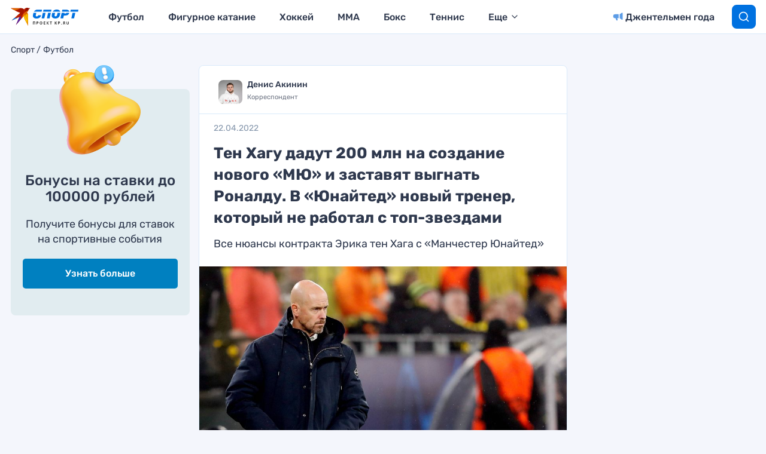

--- FILE ---
content_type: text/html
request_url: https://tns-counter.ru/nc01a**R%3Eundefined*kp_ru/ru/UTF-8/tmsec=kp_ru/674289332***
body_size: 16
content:
D0EA7802697E4374G1769882484:D0EA7802697E4374G1769882484